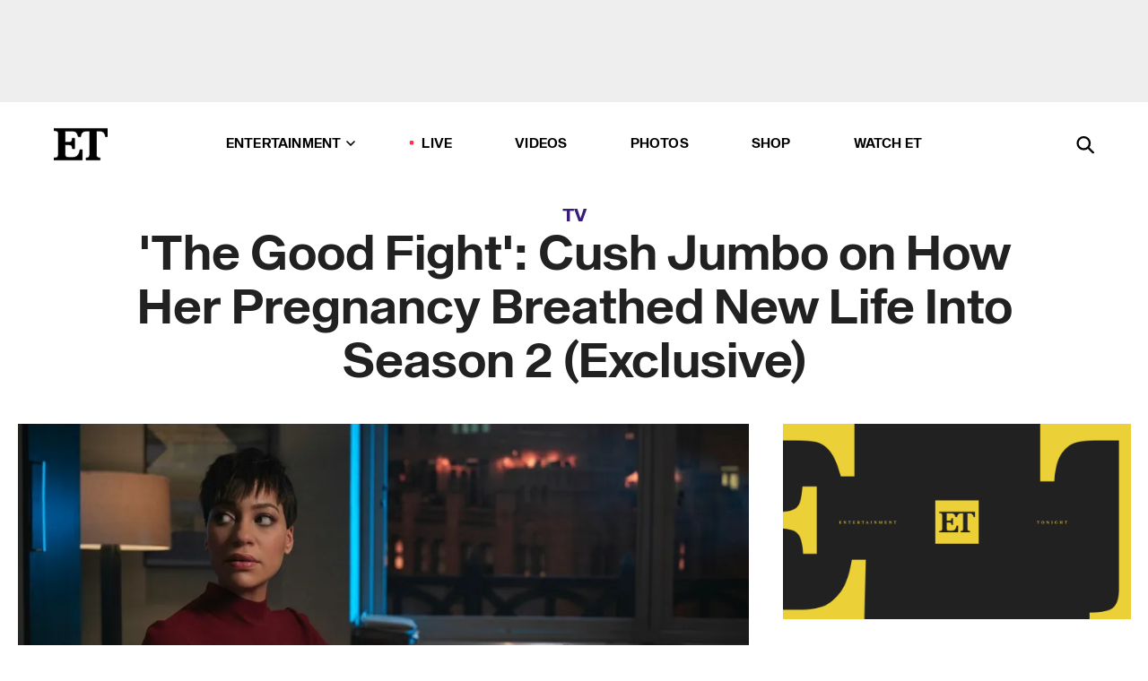

--- FILE ---
content_type: text/html; charset=utf-8
request_url: https://www.etonline.com/the-good-fight-cush-jumbo-on-how-her-pregnancy-breathed-new-life-into-season-2-exclusive-98129
body_size: 17393
content:
<!DOCTYPE html><html lang="en"><head><meta charSet="utf-8" data-next-head=""/><meta name="viewport" content="width=device-width" data-next-head=""/><link rel="dns-prefetch" href="//global.ketchcdn.com" data-next-head=""/><link rel="dns-prefetch" href="//cdn.privacy.paramount.com" data-next-head=""/><script type="text/javascript" data-next-head="">
          !function() {
            window.semaphore = window.semaphore || [];
            window.ketch = function() {
              window.semaphore.push(arguments)
            };
            var e = document.createElement("script");
            e.type = "text/javascript";
            e.src = "https://global.ketchcdn.com/web/v3/config/cbs_media_ventures/etonline/boot.js";
            e.async = 1;
            document.getElementsByTagName("head")[0].appendChild(e);
          }();
          </script><script type="text/javascript" data-next-head="">
          (function(a){
            var w=window,b='cbsoptanon',q='cmd',r='config';
            w[b] = w[b] ? w[b] : {};
            w[b][q] = w[b][q] ? w[b][q] : [];
            w[b][r] = w[b][r] ? w[b][r] : [];
            
            a.forEach(function(z){
              w[b][z] = w[b][z] || function(){
                var c=arguments;
                w[b][q].push(function(){
                  w[b][z].apply(w[b],c);
                })
              }
            });
          })(["onScriptsReady","onAdsReady"]);
          </script><script async="" id="optanon-request" type="text/javascript" src="//cdn.privacy.paramount.com/dist/optanon-v2.0.0.js" data-next-head=""></script><link rel="amphtml" href="https://www.etonline.com/the-good-fight-cush-jumbo-on-how-her-pregnancy-breathed-new-life-into-season-2-exclusive-98129?amp" data-next-head=""/><meta itemProp="image" content="https://www.etonline.com/sites/default/files/styles/1280x720/public/images/2018-03/good_fight_cush_jumbo_season_2.jpg?h=f812a6d1" data-next-head=""/><meta itemProp="name" content="&#x27;The Good Fight&#x27;: Cush Jumbo on How Her Pregnancy Breathed New Life Into Season 2 (Exclusive)" data-next-head=""/><meta name="apple-mobile-web-app-capable" content="yes" data-next-head=""/><meta name="google-site-verification" content="hKpIt34FKZ_qMU81xUdLUw2YzuyZY1pS76p0622Hc7w" data-next-head=""/><meta property="og:image:alt" content="&#x27;The Good Fight&#x27;: Cush Jumbo on How Her Pregnancy Breathed New Life Into Season 2 (Exclusive)" data-next-head=""/><title data-next-head="">&#x27;The Good Fight&#x27;: Cush Jumbo on How Her Pregnancy Breathed New Life Into Season 2 (Exclusive) | Entertainment Tonight</title><meta name="description" content="The pregnant 32-year-old Brit talks to ET about Lucca&#x27;s new direction." data-next-head=""/><meta property="og:description" content="The pregnant 32-year-old Brit talks to ET about Lucca&#x27;s new direction." data-next-head=""/><meta name="twitter:description" content="The pregnant 32-year-old Brit talks to ET about Lucca&#x27;s new direction." data-next-head=""/><meta name="title" content="&#x27;The Good Fight&#x27;: Cush Jumbo on How Her Pregnancy Breathed New Life Into Season 2 (Exclusive) | Entertainment Tonight" data-next-head=""/><meta property="og:title" content="&#x27;The Good Fight&#x27;: Cush Jumbo on How Her Pregnancy Breathed New Life Into Season 2 (Exclusive)" data-next-head=""/><meta property="og:site_name" content="Entertainment Tonight" data-next-head=""/><meta property="og:url" content="https://www.etonline.com/the-good-fight-cush-jumbo-on-how-her-pregnancy-breathed-new-life-into-season-2-exclusive-98129" data-next-head=""/><meta property="og:image" content="https://www.etonline.com/sites/default/files/styles/1280x720/public/images/2018-03/good_fight_cush_jumbo_season_2.jpg?h=f812a6d1" data-next-head=""/><meta property="og:image:width" content="1280" data-next-head=""/><meta property="og:image:height" content="720" data-next-head=""/><meta property="og:type" content="Article" data-next-head=""/><meta name="twitter:title" content="&#x27;The Good Fight&#x27;: Cush Jumbo on How Her Pregnancy Breathed New Life Into Season 2 (Exclusive)" data-next-head=""/><meta name="twitter:site" content="@etnow" data-next-head=""/><meta name="twitter:site:id" content="23603092" data-next-head=""/><meta name="twitter:url" content="https://www.etonline.com/the-good-fight-cush-jumbo-on-how-her-pregnancy-breathed-new-life-into-season-2-exclusive-98129" data-next-head=""/><meta name="twitter:card" content="summary_large_image" data-next-head=""/><meta name="twitter:image" content="https://www.etonline.com/sites/default/files/styles/1280x720/public/images/2018-03/good_fight_cush_jumbo_season_2.jpg?h=f812a6d1" data-next-head=""/><meta name="twitter:image:width" content="1280" data-next-head=""/><meta name="twitter:image:height" content="720" data-next-head=""/><meta property="fb:pages" content="106843036179" data-next-head=""/><meta property="fb:admins" content="3111204" data-next-head=""/><meta property="fb:app_id" content="145337045558621" data-next-head=""/><meta name="article:opinion" content="false" data-next-head=""/><link rel="canonical" href="https://www.etonline.com/the-good-fight-cush-jumbo-on-how-her-pregnancy-breathed-new-life-into-season-2-exclusive-98129" data-next-head=""/><meta name="keywords" content="Entertainment Tonight, TV, News, Cush Jumbo, The Good Fight" data-next-head=""/><meta name="robots" content="index" data-next-head=""/><meta name="robots" content="follow" data-next-head=""/><meta name="robots" content="max-image-preview:large" data-next-head=""/><link rel="alternate" type="application/rss+xml" href="https://www.etonline.com/tv/rss" data-next-head=""/><script type="application/ld+json" data-next-head="">{"@context":"http://schema.org","@type":"NewsArticle","articleSection":"News","author":[{"name":"Philiana Ng","@type":"Person","url":"https://www.etonline.com/etonline-staff/philiana-ng-27"}],"dateModified":"2018-03-11T20:42:25-0700","datePublished":"2018-03-11T20:42:25-0700","description":"The pregnant 32-year-old Brit talks to ET about Lucca's new direction.","headline":"'The Good Fight': Cush Jumbo on How Her Pregnancy Breathed New Life Into Season 2 (Exclusive)","keywords":["Cush Jumbo","The Good Fight","News","TV"],"mainEntityOfPage":{"@type":"WebPage","@id":"https://www.etonline.com/the-good-fight-cush-jumbo-on-how-her-pregnancy-breathed-new-life-into-season-2-exclusive-98129","name":"'The Good Fight': Cush Jumbo on How Her Pregnancy Breathed New Life Into Season 2 (Exclusive)","url":"https://www.etonline.com/the-good-fight-cush-jumbo-on-how-her-pregnancy-breathed-new-life-into-season-2-exclusive-98129"},"name":"Entertainment Tonight","publisher":{"name":"Entertainment Tonight","@type":"Organization","url":"https://www.etonline.com","sameAs":["https://www.facebook.com/EntertainmentTonight","https://www.instagram.com/entertainmenttonight/","https://twitter.com/etnow","https://www.youtube.com/entertainmenttonight","https://en.wikipedia.org/wiki/Entertainment_Tonight"],"logo":{"@type":"ImageObject","url":"https://www.etonline.com/themes/custom/et/logo.png","width":"152","height":"152"}},"url":"https://www.etonline.com/the-good-fight-cush-jumbo-on-how-her-pregnancy-breathed-new-life-into-season-2-exclusive-98129","image":{"@context":"https://schema.org","@type":"ImageObject","url":"https://www.etonline.com/sites/default/files/styles/1280x720/public/images/2018-03/good_fight_cush_jumbo_season_2.jpg?h=f812a6d1","height":720,"width":1280,"thumbnailUrl":"https://www.etonline.com/sites/default/files/styles/1280x720/public/images/2018-03/good_fight_cush_jumbo_season_2.jpg?h=f812a6d1&width=753"},"associatedMedia":{"@context":"https://schema.org","@type":"ImageObject","url":"https://www.etonline.com/sites/default/files/styles/1280x720/public/images/2018-03/good_fight_cush_jumbo_season_2.jpg?h=f812a6d1","height":720,"width":1280,"thumbnailUrl":"https://www.etonline.com/sites/default/files/styles/1280x720/public/images/2018-03/good_fight_cush_jumbo_season_2.jpg?h=f812a6d1&width=753"},"itemListElement":[]}</script><link rel="preload" as="image" imageSrcSet="https://www.etonline.com/sites/default/files/styles/1280x720/public/images/2018-03/good_fight_cush_jumbo_season_2.jpg?h=f812a6d1&amp;width=1024&amp;quality=80 1x" data-next-head=""/><meta charSet="utf-8"/><meta http-equiv="content-language" content="en_US"/><link rel="dns-prefetch" href="//cdn.cookielaw.org"/><link rel="dns-prefetch" href="//cdn.privacy.paramount.com"/><link rel="apple-touch-icon" sizes="57x57" href="/img/favicons/apple-icon-57x57.png"/><link rel="apple-touch-icon" sizes="60x60" href="/img/favicons/apple-icon-60x60.png"/><link rel="apple-touch-icon" sizes="72x72" href="/img/favicons/apple-icon-72x72.png"/><link rel="apple-touch-icon" sizes="76x76" href="/img/favicons/apple-icon-76x76.png"/><link rel="apple-touch-icon" sizes="114x114" href="/img/favicons/apple-icon-114x114.png"/><link rel="apple-touch-icon" sizes="120x120" href="/img/favicons/apple-icon-120x120.png"/><link rel="apple-touch-icon" sizes="144x144" href="/img/favicons/apple-icon-144x144.png"/><link rel="apple-touch-icon" sizes="152x152" href="/img/favicons/apple-icon-152x152.png"/><link rel="apple-touch-icon" sizes="180x180" href="/img/favicons/apple-icon-180x180.png"/><link rel="icon" type="image/png" sizes="192x192" href="/img/favicons/android-icon-192x192.png"/><link rel="icon" type="image/png" sizes="32x32" href="/img/favicons/favicon-32x32.png"/><link rel="icon" type="image/png" sizes="96x96" href="/img/favicons/favicon-96x96.png"/><link rel="icon" type="image/png" sizes="16x16" href="/img/favicons/favicon-16x16.png"/><link rel="shortcut icon" type="image/x-icon" href="/favicon.ico"/><meta name="msapplication-TileImage" content="/img/favicons/ms-icon-144x144.png"/><link rel="preconnect" href="https://www.etonline.com"/><link rel="preload" href="/fonts/sequel_sans/sequelsans-bookbody-webfont.woff2" as="font" type="font/woff2" crossorigin="true"/><link rel="preload" href="/fonts/sequel_sans/sequelsans-semiboldhead-webfont.woff2" as="font" type="font/woff2" crossorigin="true"/><link rel="preload" href="/fonts/sequel_sans/sequelsans-boldhead-webfont.woff2" as="font" type="font/woff2" crossorigin="true"/><link rel="preload" href="/fonts/sequel_sans/sequelsans-lightbody-webfont.woff2" as="font" type="font/woff2" crossorigin="true"/><link rel="preload" href="/fonts/sequel_sans/sequelsans-lighthead-webfont.woff2" as="font" type="font/woff2" crossorigin="true"/><link rel="preload" href="/fonts/sequel_sans/sequelsans-bookhead-webfont.woff2" as="font" type="font/woff2" crossorigin="true"/><link rel="preload" href="/fonts/sequel_sans/sequelsans-semiboldbody-webfont.woff2" as="font" type="font/woff2" crossorigin="true"/><link rel="preload" href="/fonts/sequel_sans/sequelsans-romanbody-webfont.woff2" as="font" type="font/woff2" crossorigin="true"/><link rel="preload" href="/fonts/sequel_sans/sequelsans-boldbody-webfont.woff2" as="font" type="font/woff2" crossorigin="true"/><link rel="preload" href="/fonts/sequel_sans/sequelsans-mediumbody-webfont.woff2" as="font" type="font/woff2" crossorigin="true"/><link rel="preload" href="/fonts/sequel_sans/sequelsans-mediumhead-webfont.woff2" as="font" type="font/woff2" crossorigin="true"/><meta property="fb:app_id" content="145337045558621"/><meta property="fb:admins" content="3111204"/><meta property="fb:pages" content="106843036179"/><meta property="og:site_name" content="Entertainment Tonight"/><meta name="twitter:site" content="@etnow"/><meta name="twitter:site:id" content="23603092"/><meta name="twitter:creator" content="@etnow"/><link rel="manifest" crossorigin="use-credentials" href="/manifest.json"/><meta name="theme-color" content="#fff"/><meta name="msapplication-TileColor" content="#fd005b"/><noscript><style>.submenu-with-subqueue, .submenu { display: block !important; }</style></noscript><script id="utag-isSPA">var utag_data = window.utag_data || {}; window.utag_data.isSPA = true;</script><link rel="preload" href="/_next/static/css/bf2a48180e14e611.css" as="style"/><link rel="stylesheet" href="/_next/static/css/bf2a48180e14e611.css" data-n-g=""/><noscript data-n-css=""></noscript><script defer="" nomodule="" src="/_next/static/chunks/polyfills-42372ed130431b0a.js"></script><script defer="" src="/_next/static/chunks/8540.f946d41e093433bd.js"></script><script defer="" src="/_next/static/chunks/7469.a65441ba8e2ae64e.js"></script><script defer="" src="/_next/static/chunks/672.6413559a4c0374ce.js"></script><script defer="" src="/_next/static/chunks/03890d9e-c7dc52b197fe5cc0.js"></script><script defer="" src="/_next/static/chunks/1219-3eb675ecd2a73cd0.js"></script><script defer="" src="/_next/static/chunks/4226.ae1ade28a68c7c8b.js"></script><script defer="" src="/_next/static/chunks/8827-dfdf2947beb6464a.js"></script><script defer="" src="/_next/static/chunks/7048.fd77181949919180.js"></script><script defer="" src="/_next/static/chunks/8136.5343d2a85aad5859.js"></script><script defer="" src="/_next/static/chunks/9428.35e8e5b42b93cdee.js"></script><script src="/_next/static/chunks/webpack-663b78308d75e97a.js" defer=""></script><script src="/_next/static/chunks/framework-97862ef36bc4065f.js" defer=""></script><script src="/_next/static/chunks/main-f47cad7d2440de01.js" defer=""></script><script src="/_next/static/chunks/pages/_app-81c29bc07b709f21.js" defer=""></script><script src="/_next/static/chunks/8220-8c3b7d4a24781c26.js" defer=""></script><script src="/_next/static/chunks/6960-ed4ab36c865fd8f9.js" defer=""></script><script src="/_next/static/chunks/2774-ee8e425e4d9db610.js" defer=""></script><script src="/_next/static/chunks/4899-60702dea61a0f3e4.js" defer=""></script><script src="/_next/static/chunks/1669-52bf1806a1916c32.js" defer=""></script><script src="/_next/static/chunks/6720-4af53b8a0f1951a1.js" defer=""></script><script src="/_next/static/chunks/6982-8aad6155a7045f30.js" defer=""></script><script src="/_next/static/chunks/9682-4863a7dbb922173d.js" defer=""></script><script src="/_next/static/chunks/8185-107f9c12e2ef66ab.js" defer=""></script><script src="/_next/static/chunks/6612-0c458567c00d72e0.js" defer=""></script><script src="/_next/static/chunks/pages/%5B...alias%5D-88596a302b6f125d.js" defer=""></script><script src="/_next/static/etonline/_buildManifest.js" defer=""></script><script src="/_next/static/etonline/_ssgManifest.js" defer=""></script></head><body class="skybox-auto-collapse"><div id="__next"><div class="page--article"><div class="main-menu__sticky" style="top:0px"><div class="header__wrapper "><div id="sticky-banner"><div data-ad-ref="mobile-omni-skybox-plus-sticky" class="bidbarrel-ad skybox-closeBtn skybox-collapseBtn skybox-videoStop"></div><div class="omni-skybox-plus-stick-placeholder"></div></div><div data-ad-ref="intromercial"></div><header id="header" class="header affix-top"><div class="header__container " style="transform:translateY(0px)"><div class="header__main"><div class="header__column-left"><a href="/" aria-label="ET Online Homepage" class="header__logo"><svg viewBox="0 0 87 51"><path d="M86.989 0l-44.65.002L0 0v3.451c2.23 0 3.879.235 4.946.7 1.066.464 1.745 1.101 2.034 1.917.29.818.432 1.951.432 3.406v32.048c0 2.207-.45 3.761-1.355 4.663-.902.902-2.92 1.354-6.048 1.356V51h45.863V34.224h-3.53c-.598 3.882-1.654 6.735-3.164 8.56-1.512 1.82-3.048 2.951-4.61 3.387-1.612.443-3.278.664-4.95.658h-4.1c-1.832 0-3.242-.137-4.234-.415-.992-.276-1.706-.723-2.143-1.343-.467-.688-.746-1.484-.81-2.313-.1-.928-.15-2.394-.15-4.4V26.37h5.267c1.792 0 3.105.152 3.97.449.86.3 1.55.951 1.897 1.791.403.895.657 2.275.756 4.158h3.463V15.8H29.92c-.126 1.881-.364 3.263-.716 4.138-.311.845-.988 1.506-1.843 1.791-.875.317-2.206.472-3.989.47h-5.19V4.177h9.56c2.539 0 4.437.145 5.696.436 1.26.29 2.402 1.066 3.425 2.33 1.016 1.266 1.913 3.366 2.69 6.3l3.997.035c.15-3.159.758-4.29 1.824-5.807 1.067-1.519 2.303-2.449 3.707-2.785 1.404-.335 3.174-.509 5.306-.509H58.1v37.346c0 2.207-.452 3.761-1.358 4.663-.894.897-1.469 1.356-4.606 1.356V51h22.683v-3.453c-2.133 0-2.296-.225-3.404-.672-1.103-.448-1.8-1.085-2.103-1.9-.302-.814-.45-1.96-.45-3.438V4.176h4.765c1.437-.024 2.868.156 4.258.529 1.23.351 2.378 1.28 3.441 2.781 1.066 1.503 1.765 2.63 2.093 5.79H87" mask="url(#prefix__b)"></path></svg></a></div><nav class="header__column-center "><ul class="main-menu"><li class="main-menu__item main-menu__item--entertainment main-menu__item--submenu-closed"><a href="/news" class="main-menu__link dropdown-toggle" data-toggle="dropdown" aria-expanded="false">Entertainment<svg width="10" height="6" viewBox="0 0 10 6" aria-hidden="true"><path fill="none" fill-rule="evenodd" stroke-linecap="round" stroke-width="1.5" d="M9 1L5 5 1 1"></path></svg></a><div style="height:60rem" class="submenu-with-subqueue main-menu__submenu-with-subqueue"><div class="submenu-with-subqueue__scrollable main-menu__submenu-with-subqueue__scrollable"><ul class="main-menu__submenu submenu"><li class="main-menu__item main-menu__item--latestvideos submenu__item main-menu__submenu__item"><a href="/video" class="main-menu__link main-menu__submenu__link submenu__link">Latest Videos</a></li><li class="main-menu__item main-menu__item--articles submenu__item main-menu__submenu__item"><a href="/news" class="main-menu__link main-menu__submenu__link submenu__link">Articles</a></li><li class="main-menu__item main-menu__item--tv submenu__item main-menu__submenu__item"><a href="/latest/tv" class="main-menu__link main-menu__submenu__link submenu__link">TV</a></li><li class="main-menu__item main-menu__item--etvaultunlocked submenu__item main-menu__submenu__item"><a href="/latest/news/et-vault-unlocked" class="main-menu__link main-menu__submenu__link submenu__link">ET Vault Unlocked</a></li><li class="main-menu__item main-menu__item--music submenu__item main-menu__submenu__item"><a href="/latest/music" class="main-menu__link main-menu__submenu__link submenu__link">Music</a></li><li class="main-menu__item main-menu__item--awards submenu__item main-menu__submenu__item"><a href="/latest/awards" class="main-menu__link main-menu__submenu__link submenu__link">Awards</a></li><li class="main-menu__item main-menu__item--movies submenu__item main-menu__submenu__item"><a href="/latest/movies" class="main-menu__link main-menu__submenu__link submenu__link">Movies</a></li><li class="main-menu__item main-menu__item--newsletter submenu__item main-menu__submenu__item"><a href="https://www.etonline.com/newsletters" class="main-menu__link main-menu__submenu__link submenu__link">Newsletter</a></li><button class="main-menu__mobile-close-button submenu-with-subqueue__mobile-close-button"><span class="sr-only">Close Menu</span><div></div></button></ul></div></div></li><li class="main-menu__item main-menu__item--live "><span class="live-flag__circle live-flag__circle--pulse"></span><a href="/live" class="main-menu__link">LIVE</a></li><li class="main-menu__item main-menu__item--videos "><a href="/video" class="main-menu__link" target="_self">Videos</a></li><li class="main-menu__item main-menu__item--photos"><a href="/gallery" class="main-menu__link">Photos</a></li><li class="main-menu__item main-menu__item--shop "><a href="/shop" class="main-menu__link">Shop</a></li><li class="main-menu__item main-menu__item--watchet "><a href="/showfinder" class="main-menu__link" target="_blank">Watch ET</a></li></ul></nav><div class="header__column-right"><div class="header__search" aria-labelledby="open-dialog-label"><div class="header__page-mask hide"></div><form class="header__search-form hide" action="/search" method="get" accept-charset="UTF-8" role="dialog" aria-modal="true" aria-labelledby="dialog-label"><button type="submit" class="header__search-form__search-icon"><span id="dialog-label" class="sr-only">Search</span><div></div></button><input id="header-search-input" class="header__search-form__input" title="Enter the terms you wish to search for." placeholder="Search" type="search" name="keywords" size="15" maxLength="128" tabindex="-1" value=""/><button id="header-search-close" type="button" class="header__search-form__button header__search-form__button--close"><span class="sr-only">Close Form</span><div></div></button></form><button type="button" class="header__search-form__button header__search-form__button--open"><span id="open-dialog-label" class="sr-only">Open Search Form</span><div></div></button></div></div></div></div></header></div></div><div class="wrap-site"><main><div class="content article tv"><div class="top-container"><div class="content__category"><a href="/latest/tv">TV</a></div><h1 class="content__title">&#x27;The Good Fight&#x27;: Cush Jumbo on How Her Pregnancy Breathed New Life Into Season 2 (Exclusive)</h1></div><div class="site-bg article-columns"><div class="article-column article-column--left"><div class="content__header-img centered"><div class="content__header-img-wrapper"><div class="content__header-img-wrap"><picture><source media="(max-width: 375px)" srcSet="https://www.etonline.com/sites/default/files/styles/1280x720/public/images/2018-03/good_fight_cush_jumbo_season_2.jpg?h=f812a6d1"/><div class="img-full "><span style="box-sizing:border-box;display:inline-block;overflow:hidden;width:initial;height:initial;background:none;opacity:1;border:0;margin:0;padding:0;position:relative;max-width:100%"><span style="box-sizing:border-box;display:block;width:initial;height:initial;background:none;opacity:1;border:0;margin:0;padding:0;max-width:100%"><img style="display:block;max-width:100%;width:initial;height:initial;background:none;opacity:1;border:0;margin:0;padding:0" alt="" aria-hidden="true" src="data:image/svg+xml,%3csvg%20xmlns=%27http://www.w3.org/2000/svg%27%20version=%271.1%27%20width=%271280%27%20height=%27720%27/%3e"/></span><img alt="" srcSet="https://www.etonline.com/sites/default/files/styles/1280x720/public/images/2018-03/good_fight_cush_jumbo_season_2.jpg?h=f812a6d1&amp;width=1024&amp;quality=80 1x" src="https://www.etonline.com/sites/default/files/styles/1280x720/public/images/2018-03/good_fight_cush_jumbo_season_2.jpg?h=f812a6d1&amp;width=1024&amp;quality=80" decoding="async" data-nimg="intrinsic" style="position:absolute;top:0;left:0;bottom:0;right:0;box-sizing:border-box;padding:0;border:none;margin:auto;display:block;width:0;height:0;min-width:100%;max-width:100%;min-height:100%;max-height:100%;background-size:cover;background-position:0% 0%;filter:blur(20px);background-image:url(&quot;https://www.etonline.com/sites/default/files/styles/1280x720/public/images/2018-03/good_fight_cush_jumbo_season_2.jpg?h=f812a6d1&amp;blur=50&amp;width=2&quot;)"/><noscript><img alt="" loading="eager" decoding="async" data-nimg="intrinsic" style="position:absolute;top:0;left:0;bottom:0;right:0;box-sizing:border-box;padding:0;border:none;margin:auto;display:block;width:0;height:0;min-width:100%;max-width:100%;min-height:100%;max-height:100%" srcSet="https://www.etonline.com/sites/default/files/styles/1280x720/public/images/2018-03/good_fight_cush_jumbo_season_2.jpg?h=f812a6d1&amp;width=1024&amp;quality=80 1x" src="https://www.etonline.com/sites/default/files/styles/1280x720/public/images/2018-03/good_fight_cush_jumbo_season_2.jpg?h=f812a6d1&amp;width=1024&amp;quality=80"/></noscript></span></div></picture></div><div class="content__header-img-caption-wrap"><span class="content__header-image-credit">CBS All Access</span></div></div></div><div class="content__body"><div class="content__byline"><div class="content__byline-author">By<!-- --> <a href="/etonline-staff/philiana-ng-27" aria-label="Biography of Philiana Ng">Philiana Ng</a></div><div class="content__byline-date"><div>Published: <!-- -->8:42 PM PDT, March 11, 2018</div></div><div class="content__share expanded"><div class="share_social-btn-parent"><div class="share__btn-group"><span class="social-tooltip is-hidden undefined"></span><div><div style="border:0;clip:rect(0 0 0 0);height:1px;margin:-1px;overflow:hidden;white-space:nowrap;padding:0;width:1px;position:absolute" role="log" aria-live="assertive"></div><div style="border:0;clip:rect(0 0 0 0);height:1px;margin:-1px;overflow:hidden;white-space:nowrap;padding:0;width:1px;position:absolute" role="log" aria-live="assertive"></div><div style="border:0;clip:rect(0 0 0 0);height:1px;margin:-1px;overflow:hidden;white-space:nowrap;padding:0;width:1px;position:absolute" role="log" aria-live="polite"></div><div style="border:0;clip:rect(0 0 0 0);height:1px;margin:-1px;overflow:hidden;white-space:nowrap;padding:0;width:1px;position:absolute" role="log" aria-live="polite"></div></div><button type="button" class="share__social-btn share__social-btn--facebook" aria-label="Share &#x27;The Good Fight&#x27;: Cush Jumbo on How Her Pregnancy Breathed New Life Into Season 2 (Exclusive) to Facebook"><div></div></button><button type="button" class="share__social-btn share__social-btn--twitter" aria-label="Share &#x27;The Good Fight&#x27;: Cush Jumbo on How Her Pregnancy Breathed New Life Into Season 2 (Exclusive) to Twitter"><div></div></button><button type="button" class="share__social-btn share__social-btn--reddit" aria-label="Share &#x27;The Good Fight&#x27;: Cush Jumbo on How Her Pregnancy Breathed New Life Into Season 2 (Exclusive) to Reddit"><div></div></button><button type="button" class="share__social-btn share__social-btn--flipboard" aria-label="Share &#x27;The Good Fight&#x27;: Cush Jumbo on How Her Pregnancy Breathed New Life Into Season 2 (Exclusive) to Flipboard"><div></div></button><button type="button" class="share__social-btn share__social-btn--link" aria-label="Copy link to Clipboard"><div></div></button><button type="button" class="share__social-btn share__social-btn--share" aria-label="Native Share"><div></div></button></div></div></div></div><h2 class="content__subheading">The pregnant 32-year-old Brit talks to ET about Lucca&#x27;s new direction.</h2><div class="content__body-main"><div class="ctd-body"><div data-ad-ref="mobile-incontent-social" class="mobile-incontent-social bidbarrel-ad" aria-hidden="true"></div><p><span>The undercurrent for&nbsp;</span><em><span>The Good Fight</span></em><span>'s new season</span><i><span>&nbsp;</span></i><span>has the Chicago legal world on high alert&nbsp;when disgruntled clients target their high-powered attorneys, some of whom die in broad daylight. It's the rare&nbsp;high-stakes, life-and-death danger presented to Diane Lockhart and company that elevate the sophomore season to new heights.</span></p><p><span>&ldquo;Season one was all about establishing this new part of </span><em><span>The Good Wife</span></em><span> universe, but this season has been so much fun to shoot and do because it has elements of dark and light," </span><strong><span>Cush Jumbo</span></strong><span>, who plays brilliant attorney Lucca Quinn, tells ET. "It&rsquo;s also the funniest season we&rsquo;ve ever done."</span></p><div data-ad-ref="mobile-flex-plus-middle" class="bidbarrel-ad"></div><p><span>It will&nbsp;also be the first time a cast member's real-life pregnancy will be written into the series</span><em><span>.</span></em><span> In January,</span><em><span>&nbsp;</span></em><span>Jumbo revealed she is&nbsp;</span><a href="http://www.etonline.com/good-fights-cush-jumbo-reveals-shes-pregnant-first-child-and-so-her-character-exclusive-94157">expecting her first child</a><span> with husband</span><strong><span>&nbsp;Sean Griffin</span></strong><span>&nbsp;in April, and in turn, Lucca's journey will reflect that significant life change.&nbsp;In a chat with ET, Jumbo shared&nbsp;how Lucca's priorities may have shifted due to her baby's impending birth, what this means for her relationship with ex Colin Morrello (</span><strong><span>Justin Bartha</span></strong><span>) and why powerful career women shouldn't have to choose between career or family.</span></p><p><strong><span>ET: What were the conversations like with </span><em><span>The Good Fight</span></em><span> creators Robert and Michelle King over whether they would write your pregnancy into Lucca&rsquo;s storyline this season?</span></strong></p><p><strong><span>Cush Jumbo:</span></strong><span> They bought me some fertility sticks and I peed on them over the summer, and they let me know when my husband and I could [get pregnant]. [</span><em><span>Laughs</span></em><span>.]&nbsp;I&rsquo;m totally joking, obviously! It&rsquo;s one of those things that was a happy accident. I was in England doing a play and I got pregnant -- it wasn&rsquo;t something that me and my husband had particularly planned -- and like Lucca does, I had to tell my employers that I was having a baby. The Kings, being the wonderful and creative beings that they are, thought this was a great opportunity to explore a narrative that they hadn&rsquo;t done before, in terms of a woman who isn&rsquo;t with the father of the baby, is on a partner track on a law firm and is doing really well in her career and now is terrified about how that might impact her career in the way that she is seen -- especially since she has built up herself as a strong, non-vulnerable success story.</span></p><div data-ad-ref="mpu-flex-inc" data-incremental="1" class="bidbarrel-ad"></div><div data-ad-ref="mobile-flex-plus-inc" data-incremental="1" class="bidbarrel-ad"></div><p><strong><span>Even from </span><em><span>The Good Wife</span></em><span> days, Lucca has established herself as a woman who is always career first, family second. How does her pregnancy shift that focus for her, or does it?</span></strong></p><p><span>It adds an extra facet to her character that even I hadn&rsquo;t accounted for. It's one thing to say Lucca has always been&nbsp;strong and serious, but she's never done it before. She starts off&nbsp;approaching her pregnancy almost like how she approaches everything, almost as if it's a business transaction. She's expecting that she'll be back to work four and a half hours after she gives birth. As you do when you're pregnant, your body begins to take over. It's an interesting discussion: Does society accept a woman who is pregnant and working, and consider her to still be a sexual being? Is she taking any necessary help from the people around her because she is carrying a baby and this whole idea of "I am absolutely fine and I can do absolutely everything. I can balance everything.&nbsp;I can have everything all the time," is just not true. It sometimes takes more strength in asking for help and making yourself more vulnerable than there is in shutting everybody out. That's what she's going through now.</span></p><p><strong><span>How important is it to Lucca to have the father of her baby in the picture?</span></strong></p><p><span>She has to go through a black book and a calendar and work it out when she was ovulating. [</span><em><span>Laughs</span></em><span>.] She knows [who the father is]. It's kind of a Rachel situation from </span><em><span>Friends</span></em><span>. It's more like everyone else who is trying to work it out. She knows exactly who it is, but with her and Colin not together, there are questions about whether it is Colin or not, whether she should tell him or not. It's a one-night thing&nbsp;that happened between the two seasons.</span></p><div data-ad-ref="mpu-flex-inc" data-incremental="2" class="bidbarrel-ad"></div><div data-ad-ref="mobile-flex-plus-inc" data-incremental="2" class="bidbarrel-ad"></div><p><strong><span>What is Lucca and Colin's status&nbsp;this season?</span></strong></p><p><span>Their relationship continues to be in flux. There are some girls who are really into having the&nbsp;happy ending, even if that means settling for not quite the right guy.&nbsp;And although Lucca knows that Colin is a great person to father a child [with], because he's reliable in some ways, I don't think she's ever been fully satisfied by what she gets from him in a relationship, and maybe that's because she's not quite satisfied with herself yet. She's not quite discovered who she is. It's more that he's chasing the happy ending a little more than she is, especially now that it might help his political career that he's trying to launch, and she's suspicious of that. She has no problem being a co-parenting single mother.</span></p><p><strong><span>The new season also ups the stakes with lawyers being targeted by clients and dying, which wreaks havoc in the Chicago legal world and introduces the idea that inside the walls of a law firm actually may not&nbsp;be</span><em><span>&nbsp;</span></em><span>safe. How has that tonal shift been to play?</span></strong></p><p><span>It's so exciting. It's the overriding feeling, which is very unnerving for them at the law firm, which prides itself on being the law firm that fights for the underdog and does the right thing and works against police brutality. Actually, some of the decisions that we're making are about money and about us and not about the&nbsp;law, and that's what's happening&nbsp;in the politics around them too. If you're going to lie, why don't I lie a little bit? If you're going to bend the rules to win, why don't I bend the rules to win? It shines a light on what the right thing to do is, and maybe that's why some of these clients are losing their minds. It forces the law firm to look at itself. That's quite an exciting place to be, because in the </span><em><span>Good Fight </span></em><span>and </span><em><span>Good Wife </span></em><span>universe, nothing is ever black and white, there's always a gray area in who is in the right and who is in the wrong.</span></p><div data-ad-ref="mpu-flex-inc" data-incremental="3" class="bidbarrel-ad"></div><div data-ad-ref="mobile-flex-plus-inc" data-incremental="3" class="bidbarrel-ad"></div><p><strong><span>Audra McDonald is in the mix this season as Liz Reddick-Lawrence, the newest partner at the firm. What is Lucca's take on Liz?</span></strong></p><p><span>First of all, forget Lucca.&nbsp;Cush Jumbo can't even deal with the fact that multi-Tony Award-winning actress Audra McDonald walks on the same floor as she does on a daily basis! It's ridiculous! What's helpful as actors is when you bring another kind of energy and how that kicks the scales for the other characters. Diane and Liz have some great stuff together just simply because Liz's energy is totally different and brings out this other side of Diane. From Lucca's perspective, Liz comes from the enemy side of the line and that makes her sort of a double agent. Lucca's always got her eye on someone who's sneaky, and Liz is quite sneaky.&nbsp;</span></p><p><strong><span>What challenges face Lucca as she progresses on the partner track?</span></strong></p><p><span>Lucca's the only one who's in this in-between stage of trying to be taken seriously but also looking at the law in a different kind of way. Like any woman at any age at work, it is trying to be tough and likable, and balancing that with her pregnancy, trying to hold onto that narrative of "I can do this. Don't write me off. Don't downgrade me. Don't assume I can't handle this because I'm having a baby by myself." Those are the challenges that she comes up against. A lot of them are in her own mind; these are conversations she's having with herself.</span></p><div data-ad-ref="mpu-flex-inc" data-incremental="4" class="bidbarrel-ad"></div><div data-ad-ref="mobile-flex-plus-inc" data-incremental="4" class="bidbarrel-ad"></div><p><span>New episodes of </span><a href="https://www.cbs.com/shows/the-good-fight/"><em>The Good Fight</em></a><span>&nbsp;are&nbsp;available to stream Sundays on </span><a href="https://www.cbs.com/all-access/">CBS All Access</a><span>.</span></p><p><strong><span>RELATED CONTENT:</span></strong></p><div class="shortcode shortcode-speedbump tile" data-speedbump="1"><a href="https://www.etonline.com/the-good-fight-christine-baranski-makes-audra-mcdonald-an-offer-in-season-2-premiere-exclusive" target="_blank" rel="noopener noreferrer" class="tile__link"><div class="tile--speedbump"><span style="box-sizing:border-box;display:inline-block;overflow:hidden;width:initial;height:initial;background:none;opacity:1;border:0;margin:0;padding:0;position:relative;max-width:100%"><span style="box-sizing:border-box;display:block;width:initial;height:initial;background:none;opacity:1;border:0;margin:0;padding:0;max-width:100%"><img style="display:block;max-width:100%;width:initial;height:initial;background:none;opacity:1;border:0;margin:0;padding:0" alt="" aria-hidden="true" src="data:image/svg+xml,%3csvg%20xmlns=%27http://www.w3.org/2000/svg%27%20version=%271.1%27%20width=%27120%27%20height=%27120%27/%3e"/></span><img alt="&#x27;The Good Fight&#x27;: Christine Baranski Makes Audra McDonald an Offer in Season 2 Premiere (Exclusive)" src="[data-uri]" decoding="async" data-nimg="intrinsic" style="position:absolute;top:0;left:0;bottom:0;right:0;box-sizing:border-box;padding:0;border:none;margin:auto;display:block;width:0;height:0;min-width:100%;max-width:100%;min-height:100%;max-height:100%;background-size:cover;background-position:0% 0%;filter:blur(20px);background-image:url(&quot;https://www.etonline.com/sites/default/files/styles/120x120/public/brightcove/videos/images/posters/1280_goodfight_030218.jpg?h=c673cd1c&amp;blur=50&amp;width=2&quot;)"/><noscript><img alt="&#x27;The Good Fight&#x27;: Christine Baranski Makes Audra McDonald an Offer in Season 2 Premiere (Exclusive)" loading="lazy" decoding="async" data-nimg="intrinsic" style="position:absolute;top:0;left:0;bottom:0;right:0;box-sizing:border-box;padding:0;border:none;margin:auto;display:block;width:0;height:0;min-width:100%;max-width:100%;min-height:100%;max-height:100%" srcSet="https://www.etonline.com/sites/default/files/styles/120x120/public/brightcove/videos/images/posters/1280_goodfight_030218.jpg?h=c673cd1c&amp;width=128&amp;quality=75 1x, https://www.etonline.com/sites/default/files/styles/120x120/public/brightcove/videos/images/posters/1280_goodfight_030218.jpg?h=c673cd1c&amp;width=256&amp;quality=75 2x" src="https://www.etonline.com/sites/default/files/styles/120x120/public/brightcove/videos/images/posters/1280_goodfight_030218.jpg?h=c673cd1c&amp;width=256&amp;quality=75"/></noscript></span></div><div class="tile__body"><div class="tile__heading tv"><p>TV</p></div><h3 class="tile__title"><span>&#x27;The Good Fight&#x27;: Christine Baranski Makes Audra McDonald an Offer in Season 2 Premiere (Exclusive)</span></h3></div></a></div><div class="shortcode shortcode-speedbump tile" data-speedbump="2"><a href="https://www.etonline.com/the-good-fight-ominous-new-season-2-trailer-warns-death-is-everywhere-96737" target="_blank" rel="noopener noreferrer" class="tile__link"><div class="tile--speedbump"><span style="box-sizing:border-box;display:inline-block;overflow:hidden;width:initial;height:initial;background:none;opacity:1;border:0;margin:0;padding:0;position:relative;max-width:100%"><span style="box-sizing:border-box;display:block;width:initial;height:initial;background:none;opacity:1;border:0;margin:0;padding:0;max-width:100%"><img style="display:block;max-width:100%;width:initial;height:initial;background:none;opacity:1;border:0;margin:0;padding:0" alt="" aria-hidden="true" src="data:image/svg+xml,%3csvg%20xmlns=%27http://www.w3.org/2000/svg%27%20version=%271.1%27%20width=%27120%27%20height=%27120%27/%3e"/></span><img alt="&#x27;The Good Fight&#x27;: Ominous New Season 2 Trailer Warns &#x27;Death Is Everywhere&#x27;" src="[data-uri]" decoding="async" data-nimg="intrinsic" style="position:absolute;top:0;left:0;bottom:0;right:0;box-sizing:border-box;padding:0;border:none;margin:auto;display:block;width:0;height:0;min-width:100%;max-width:100%;min-height:100%;max-height:100%;background-size:cover;background-position:0% 0%;filter:blur(20px);background-image:url(&quot;https://www.etonline.com/sites/default/files/styles/120x120/public/images/2018-02/good_fight_s2.jpg?h=c673cd1c&amp;blur=50&amp;width=2&quot;)"/><noscript><img alt="&#x27;The Good Fight&#x27;: Ominous New Season 2 Trailer Warns &#x27;Death Is Everywhere&#x27;" loading="lazy" decoding="async" data-nimg="intrinsic" style="position:absolute;top:0;left:0;bottom:0;right:0;box-sizing:border-box;padding:0;border:none;margin:auto;display:block;width:0;height:0;min-width:100%;max-width:100%;min-height:100%;max-height:100%" srcSet="https://www.etonline.com/sites/default/files/styles/120x120/public/images/2018-02/good_fight_s2.jpg?h=c673cd1c&amp;width=128&amp;quality=75 1x, https://www.etonline.com/sites/default/files/styles/120x120/public/images/2018-02/good_fight_s2.jpg?h=c673cd1c&amp;width=256&amp;quality=75 2x" src="https://www.etonline.com/sites/default/files/styles/120x120/public/images/2018-02/good_fight_s2.jpg?h=c673cd1c&amp;width=256&amp;quality=75"/></noscript></span></div><div class="tile__body"><div class="tile__heading tv"><p>TV</p></div><h3 class="tile__title"><span>&#x27;The Good Fight&#x27;: Ominous New Season 2 Trailer Warns &#x27;Death Is Everywhere&#x27;</span></h3></div></a></div><div class="shortcode shortcode-speedbump tile" data-speedbump="3"><a href="https://www.etonline.com/good-fights-cush-jumbo-reveals-shes-pregnant-first-child-and-so-her-character-exclusive-94157" target="_blank" rel="noopener noreferrer" class="tile__link"><div class="tile--speedbump"><span style="box-sizing:border-box;display:inline-block;overflow:hidden;width:initial;height:initial;background:none;opacity:1;border:0;margin:0;padding:0;position:relative;max-width:100%"><span style="box-sizing:border-box;display:block;width:initial;height:initial;background:none;opacity:1;border:0;margin:0;padding:0;max-width:100%"><img style="display:block;max-width:100%;width:initial;height:initial;background:none;opacity:1;border:0;margin:0;padding:0" alt="" aria-hidden="true" src="data:image/svg+xml,%3csvg%20xmlns=%27http://www.w3.org/2000/svg%27%20version=%271.1%27%20width=%27120%27%20height=%27120%27/%3e"/></span><img alt="&#x27;The Good Fight&#x27;s Cush Jumbo Reveals She&#x27;s Pregnant With First Child -- And So Is Her Character! (Exclusive)" src="[data-uri]" decoding="async" data-nimg="intrinsic" style="position:absolute;top:0;left:0;bottom:0;right:0;box-sizing:border-box;padding:0;border:none;margin:auto;display:block;width:0;height:0;min-width:100%;max-width:100%;min-height:100%;max-height:100%;background-size:cover;background-position:0% 0%;filter:blur(20px);background-image:url(&quot;https://www.etonline.com/sites/default/files/styles/120x120/public/images/2018-01/gettyimages-903986844low.jpg?h=90f1b889&amp;blur=50&amp;width=2&quot;)"/><noscript><img alt="&#x27;The Good Fight&#x27;s Cush Jumbo Reveals She&#x27;s Pregnant With First Child -- And So Is Her Character! (Exclusive)" loading="lazy" decoding="async" data-nimg="intrinsic" style="position:absolute;top:0;left:0;bottom:0;right:0;box-sizing:border-box;padding:0;border:none;margin:auto;display:block;width:0;height:0;min-width:100%;max-width:100%;min-height:100%;max-height:100%" srcSet="https://www.etonline.com/sites/default/files/styles/120x120/public/images/2018-01/gettyimages-903986844low.jpg?h=90f1b889&amp;width=128&amp;quality=75 1x, https://www.etonline.com/sites/default/files/styles/120x120/public/images/2018-01/gettyimages-903986844low.jpg?h=90f1b889&amp;width=256&amp;quality=75 2x" src="https://www.etonline.com/sites/default/files/styles/120x120/public/images/2018-01/gettyimages-903986844low.jpg?h=90f1b889&amp;width=256&amp;quality=75"/></noscript></span></div><div class="tile__body"><div class="tile__heading awards"><p>Awards</p></div><h3 class="tile__title"><span>&#x27;The Good Fight&#x27;s Cush Jumbo Reveals She&#x27;s Pregnant With First Child -- And So Is Her Character! (Exclusive)</span></h3></div></a></div><div data-ad-ref="mpu-flex-inc" data-incremental="5" class="bidbarrel-ad"></div><div data-ad-ref="mobile-flex-plus-inc" data-incremental="5" class="bidbarrel-ad"></div><div class="shortcode shortcode-video related"><div class="related-links"><p class="label">Video</p><a class="title" href="/media/videos/the-good-fight-christine-baranski-woos-audra-mcdonald-in-season-2-premiere-exclusive">&#x27;The Good Fight&#x27;: Christine Baranski Woos Audra McDonald in Season 2 Premiere (Exclusive)</a></div></div></div></div><div class="content__tags"><h3>Tags:</h3><ul><li class=""><a href="https://www.etonline.com/latest/people/cush-jumbo " aria-label="Visit Cush Jumbo">Cush Jumbo</a></li><li class=""><a href="https://www.etonline.com/tv/the-good-fight " aria-label="Visit The Good Fight">The Good Fight</a></li></ul></div><div class="content__spacer"></div></div></div><div id="right-rail" class="side-rail right-rail"><div style="top:49px;position:sticky"><div class="right-rail__content "><div class="siderail-player"><div class="siderail-player__inner " style="top:0px"></div></div><div data-ad-ref="mpu-plus-top" class="bidbarrel-ad"><div class="skeleton__ad"></div></div></div></div></div></div><div id="taboola-below-article-thumbnails"></div></div></main><footer class="footer"><div class="footer__primary"><div class="footer__primary-content"><div class="footer__menu"><div></div></div><div class="footer__menu"><h2>Browse</h2><nav role="navigation" aria-label="Browse"><ul class="menu"><li class="menu__item"><a href="/news" class="menu__link toolbar-icon toolbar-icon-menu-link-content:e016a034-2376-4845-9dbe-489e7c619815">News</a></li><li class="menu__item"><a href="/video" class="menu__link toolbar-icon toolbar-icon-menu-link-content:3c60f1bc-e4a6-41c2-8a90-a2dfb54daf39">Video</a></li><li class="menu__item"><a href="/gallery" class="menu__link toolbar-icon toolbar-icon-menu-link-content:b39559f7-55ab-4d9f-b05d-fb4e2fd6931b">Photos</a></li><li class="menu__item"><a href="/movies" class="menu__link toolbar-icon toolbar-icon-menu-link-content:cf6f7581-90a1-437f-8138-f6901226355d">Movies</a></li><li class="menu__item"><a href="/tv" class="menu__link toolbar-icon toolbar-icon-menu-link-content:a1ea9019-c6e3-4d5d-90f4-37cd479c926d">TV</a></li><li class="menu__item"><a href="/awards" class="menu__link toolbar-icon toolbar-icon-menu-link-content:a3fa9e95-2f16-4867-8712-6edcff8b127d">Awards</a></li><li class="menu__item"><a href="/music" class="menu__link toolbar-icon toolbar-icon-menu-link-content:7cf99fdf-86dc-4e77-b1ed-67faea7bca65">Music</a></li><li class="menu__item"><a href="/shop" class="menu__link  toolbar-icon toolbar-icon-menu-link-content:50c55667-7599-43f3-96c5-522156418cd6">Shop</a></li><li class="menu__item"><a href="/newsletters" class="menu__link toolbar-icon toolbar-icon-menu-link-content:e471b310-4827-47d4-9c70-76fdea54fee2">Newsletters</a></li></ul></nav></div><div class="footer__menu"><h2>Connect</h2><nav role="navigation" aria-label="Connect"><ul class="menu"><li class="menu__item"><a href="https://www.facebook.com/EntertainmentTonight" class="menu__link  toolbar-icon toolbar-icon-menu-link-content:64ee64dc-128a-4732-a1e4-72da59a10b6e" rel="noopener noreferrer" target="_blank">Facebook</a></li><li class="menu__item"><a href="https://instagram.com/entertainmenttonight" class="menu__link  toolbar-icon toolbar-icon-menu-link-content:58f35b3d-9669-4ff5-9e1f-352db81f98e7" rel="noopener noreferrer" target="_blank">Instagram</a></li><li class="menu__item"><a href="https://twitter.com/#!/etnow" class="menu__link toolbar-icon toolbar-icon-menu-link-content:6322e7c7-a585-40bf-bb2f-126574eb60f5" rel="noopener noreferrer" target="_blank">Twitter</a></li><li class="menu__item"><a href="https://www.youtube.com/entertainmenttonight" class="menu__link  toolbar-icon toolbar-icon-menu-link-content:3f0cda4b-6205-4d69-98dc-ab1abbde873d" rel="noopener noreferrer" target="_blank">YouTube</a></li><li class="menu__item"><a href="https://www.etonline.com/showfinder" class="menu__link  toolbar-icon toolbar-icon-menu-link-content:84eead3d-f4bc-43df-ba58-e1ebfeb5d902" rel="noopener noreferrer" target="_blank">ET on TV</a></li><li class="menu__item"><a href="/about" class="menu__link  toolbar-icon toolbar-icon-menu-link-content:955913cb-57cf-41d9-8ffa-5cfb0490cd92">About</a></li><li class="menu__item"><a href="https://www.etonline.com/etonline-staff" class="menu__link  toolbar-icon toolbar-icon-menu-link-content:66ef40ea-3199-4a91-bd2c-835923993ebb" rel="noopener noreferrer" target="_blank">ETonline Staff</a></li><li class="menu__item"><a href="https://www.etonline.com/rss" class="menu__link  toolbar-icon toolbar-icon-menu-link-content:8ccfad79-4e0e-4296-b126-489d26db2c63" rel="noopener noreferrer" target="_blank">RSS</a></li></ul></nav></div><div class="footer__menu"><h2>Legal</h2><nav role="navigation" aria-label="Legal"><ul class="menu"><li class="menu__item"><a href="https://www.viacomcbs.legal/us/en/cbsi/terms-of-use" class="menu__link  toolbar-icon toolbar-icon-menu-link-content:b486b301-db79-41d4-9e62-8afb8d680a17" rel="noopener noreferrer" target="_blank">Terms of Use</a></li><li class="menu__item"><a href="https://privacy.paramount.com/policy" class="menu__link  toolbar-icon toolbar-icon-menu-link-content:bb49d02e-de51-4114-8729-70800845bdb1" rel="noopener noreferrer" target="_blank">Privacy Policy</a></li><li class="menu__item"><a href="https://www.cbs.com/closed-captioning/" class="menu__link  toolbar-icon toolbar-icon-menu-link-content:9d59e7c8-0d9b-4122-b69e-27e5aa77b7aa" rel="noopener noreferrer" target="_blank">Closed Captioning</a></li><li class="menu__item"><a href="https://privacy.paramount.com/en/policy#additional-information-us-states" class="menu__link  toolbar-icon toolbar-icon-menu-link-content:632c675e-fd42-491b-a80b-a2d11feb913e" rel="noopener noreferrer" target="_blank">California Notice</a></li><li class="menu__item"><a href="javascript:cbsoptanon.ot.showPreferenceCenter()" class="menu__link ot-sdk-show-settings remove-href toolbar-icon toolbar-icon-menu-link-content:22a7d67d-b630-4bad-9d2e-c8d7b821f959">Your Privacy Choices</a></li></ul></nav></div><div class="footer__menu"><ul class="social grey"><li><a aria-label="Visit Facebook" href="https://www.facebook.com/EntertainmentTonight" target="_blank" rel="noopener noreferrer"><div></div><span class="visuallyhidden">Opens a new window</span></a></li><li><a aria-label="Visit Twitter" href="https://twitter.com/etnow" target="_blank" rel="noopener noreferrer"><div></div><span class="visuallyhidden">Opens a new window</span></a></li><li><a aria-label="Visit Instagram" href="https://www.instagram.com/entertainmenttonight/" target="_blank" rel="noopener noreferrer"><div></div><span class="visuallyhidden">Opens a new window</span></a></li><li><a aria-label="Visit Youtube" href="https://www.youtube.com/user/EntertainmentTonight" target="_blank" rel="noopener noreferrer"><div></div><span class="visuallyhidden">Opens a new window</span></a></li><li><a aria-label="Visit RSS" href="https://www.etonline.com/rss" target="_blank" rel="noopener noreferrer"><div></div><span class="visuallyhidden">Opens a new window</span></a></li></ul><div class="footer__legal-text">™ & © 2026 CBS Studios Inc. and CBS Interactive Inc., Paramount companies.  All Rights Reserved.</div></div></div></div></footer></div></div></div><script id="__NEXT_DATA__" type="application/json">{"props":{"pageProps":{"alias":"/the-good-fight-cush-jumbo-on-how-her-pregnancy-breathed-new-life-into-season-2-exclusive-98129","daiId":null,"data":{"etSiderailVideoSettingsQuery":{"allow_override_article":true,"allow_video_article":true,"player_state":"display_etl_button","selected_promoted_video":"228120"},"nodeQuery":{"__typename":"article","body":"[{\"type\":\"tag\",\"element\":{\"tag\":\"p\",\"value\":[{\"type\":\"text\",\"element\":{\"value\":\"The undercurrent for\u0026nbsp;\"}},{\"type\":\"tag\",\"element\":{\"tag\":\"em\",\"value\":[{\"type\":\"text\",\"element\":{\"value\":\"The Good Fight\"}}],\"attr\":[]}},{\"type\":\"text\",\"element\":{\"value\":\"\\u0027s new season\"}},{\"type\":\"tag\",\"element\":{\"tag\":\"i\",\"value\":[{\"type\":\"text\",\"element\":{\"value\":\"\u0026nbsp;\"}}],\"attr\":[]}},{\"type\":\"text\",\"element\":{\"value\":\"has the Chicago legal world on high alert\u0026nbsp;when disgruntled clients target their high-powered attorneys, some of whom die in broad daylight. It\\u0027s the rare\u0026nbsp;high-stakes, life-and-death danger presented to Diane Lockhart and company that elevate the sophomore season to new heights.\"}}],\"attr\":[]}},{\"type\":\"tag\",\"element\":{\"tag\":\"p\",\"value\":[{\"type\":\"text\",\"element\":{\"value\":\"\u0026ldquo;Season one was all about establishing this new part of \"}},{\"type\":\"tag\",\"element\":{\"tag\":\"em\",\"value\":[{\"type\":\"text\",\"element\":{\"value\":\"The Good Wife\"}}],\"attr\":[]}},{\"type\":\"text\",\"element\":{\"value\":\" universe, but this season has been so much fun to shoot and do because it has elements of dark and light,\\\" \"}},{\"type\":\"tag\",\"element\":{\"tag\":\"strong\",\"value\":[{\"type\":\"text\",\"element\":{\"value\":\"Cush Jumbo\"}}],\"attr\":[]}},{\"type\":\"text\",\"element\":{\"value\":\", who plays brilliant attorney Lucca Quinn, tells ET. \\\"It\u0026rsquo;s also the funniest season we\u0026rsquo;ve ever done.\\\"\"}}],\"attr\":[]}},{\"type\":\"tag\",\"element\":{\"tag\":\"p\",\"value\":[{\"type\":\"text\",\"element\":{\"value\":\"It will\u0026nbsp;also be the first time a cast member\\u0027s real-life pregnancy will be written into the series\"}},{\"type\":\"tag\",\"element\":{\"tag\":\"em\",\"value\":[{\"type\":\"text\",\"element\":{\"value\":\".\"}}],\"attr\":[]}},{\"type\":\"text\",\"element\":{\"value\":\" In January,\"}},{\"type\":\"tag\",\"element\":{\"tag\":\"em\",\"value\":[{\"type\":\"text\",\"element\":{\"value\":\"\u0026nbsp;\"}}],\"attr\":[]}},{\"type\":\"text\",\"element\":{\"value\":\"Jumbo revealed she is\u0026nbsp;\"}},{\"type\":\"tag\",\"element\":{\"tag\":\"a\",\"value\":\"expecting her first child\",\"attr\":{\"href\":\"http://www.etonline.com/good-fights-cush-jumbo-reveals-shes-pregnant-first-child-and-so-her-character-exclusive-94157\"}}},{\"type\":\"text\",\"element\":{\"value\":\" with husband\"}},{\"type\":\"tag\",\"element\":{\"tag\":\"strong\",\"value\":[{\"type\":\"text\",\"element\":{\"value\":\"\u0026nbsp;Sean Griffin\"}}],\"attr\":[]}},{\"type\":\"text\",\"element\":{\"value\":\"\u0026nbsp;in April, and in turn, Lucca\\u0027s journey will reflect that significant life change.\u0026nbsp;In a chat with ET, Jumbo shared\u0026nbsp;how Lucca\\u0027s priorities may have shifted due to her baby\\u0027s impending birth, what this means for her relationship with ex Colin Morrello (\"}},{\"type\":\"tag\",\"element\":{\"tag\":\"strong\",\"value\":[{\"type\":\"text\",\"element\":{\"value\":\"Justin Bartha\"}}],\"attr\":[]}},{\"type\":\"text\",\"element\":{\"value\":\") and why powerful career women shouldn\\u0027t have to choose between career or family.\"}}],\"attr\":[]}},{\"type\":\"tag\",\"element\":{\"tag\":\"p\",\"value\":[{\"type\":\"tag\",\"element\":{\"tag\":\"strong\",\"value\":[{\"type\":\"text\",\"element\":{\"value\":\"ET: What were the conversations like with \"}},{\"type\":\"tag\",\"element\":{\"tag\":\"em\",\"value\":[{\"type\":\"text\",\"element\":{\"value\":\"The Good Fight\"}}],\"attr\":[]}},{\"type\":\"text\",\"element\":{\"value\":\" creators Robert and Michelle King over whether they would write your pregnancy into Lucca\u0026rsquo;s storyline this season?\"}}],\"attr\":[]}}],\"attr\":[]}},{\"type\":\"tag\",\"element\":{\"tag\":\"p\",\"value\":[{\"type\":\"tag\",\"element\":{\"tag\":\"strong\",\"value\":[{\"type\":\"text\",\"element\":{\"value\":\"Cush Jumbo:\"}}],\"attr\":[]}},{\"type\":\"text\",\"element\":{\"value\":\" They bought me some fertility sticks and I peed on them over the summer, and they let me know when my husband and I could [get pregnant]. [\"}},{\"type\":\"tag\",\"element\":{\"tag\":\"em\",\"value\":[{\"type\":\"text\",\"element\":{\"value\":\"Laughs\"}}],\"attr\":[]}},{\"type\":\"text\",\"element\":{\"value\":\".]\u0026nbsp;I\u0026rsquo;m totally joking, obviously! It\u0026rsquo;s one of those things that was a happy accident. I was in England doing a play and I got pregnant -- it wasn\u0026rsquo;t something that me and my husband had particularly planned -- and like Lucca does, I had to tell my employers that I was having a baby. The Kings, being the wonderful and creative beings that they are, thought this was a great opportunity to explore a narrative that they hadn\u0026rsquo;t done before, in terms of a woman who isn\u0026rsquo;t with the father of the baby, is on a partner track on a law firm and is doing really well in her career and now is terrified about how that might impact her career in the way that she is seen -- especially since she has built up herself as a strong, non-vulnerable success story.\"}}],\"attr\":[]}},{\"type\":\"tag\",\"element\":{\"tag\":\"p\",\"value\":[{\"type\":\"tag\",\"element\":{\"tag\":\"strong\",\"value\":[{\"type\":\"text\",\"element\":{\"value\":\"Even from \"}},{\"type\":\"tag\",\"element\":{\"tag\":\"em\",\"value\":[{\"type\":\"text\",\"element\":{\"value\":\"The Good Wife\"}}],\"attr\":[]}},{\"type\":\"text\",\"element\":{\"value\":\" days, Lucca has established herself as a woman who is always career first, family second. How does her pregnancy shift that focus for her, or does it?\"}}],\"attr\":[]}}],\"attr\":[]}},{\"type\":\"tag\",\"element\":{\"tag\":\"p\",\"value\":[{\"type\":\"text\",\"element\":{\"value\":\"It adds an extra facet to her character that even I hadn\u0026rsquo;t accounted for. It\\u0027s one thing to say Lucca has always been\u0026nbsp;strong and serious, but she\\u0027s never done it before. She starts off\u0026nbsp;approaching her pregnancy almost like how she approaches everything, almost as if it\\u0027s a business transaction. She\\u0027s expecting that she\\u0027ll be back to work four and a half hours after she gives birth. As you do when you\\u0027re pregnant, your body begins to take over. It\\u0027s an interesting discussion: Does society accept a woman who is pregnant and working, and consider her to still be a sexual being? Is she taking any necessary help from the people around her because she is carrying a baby and this whole idea of \\\"I am absolutely fine and I can do absolutely everything. I can balance everything.\u0026nbsp;I can have everything all the time,\\\" is just not true. It sometimes takes more strength in asking for help and making yourself more vulnerable than there is in shutting everybody out. That\\u0027s what she\\u0027s going through now.\"}}],\"attr\":[]}},{\"type\":\"tag\",\"element\":{\"tag\":\"p\",\"value\":[{\"type\":\"tag\",\"element\":{\"tag\":\"strong\",\"value\":[{\"type\":\"text\",\"element\":{\"value\":\"How important is it to Lucca to have the father of her baby in the picture?\"}}],\"attr\":[]}}],\"attr\":[]}},{\"type\":\"tag\",\"element\":{\"tag\":\"p\",\"value\":[{\"type\":\"text\",\"element\":{\"value\":\"She has to go through a black book and a calendar and work it out when she was ovulating. [\"}},{\"type\":\"tag\",\"element\":{\"tag\":\"em\",\"value\":[{\"type\":\"text\",\"element\":{\"value\":\"Laughs\"}}],\"attr\":[]}},{\"type\":\"text\",\"element\":{\"value\":\".] She knows [who the father is]. It\\u0027s kind of a Rachel situation from \"}},{\"type\":\"tag\",\"element\":{\"tag\":\"em\",\"value\":[{\"type\":\"text\",\"element\":{\"value\":\"Friends\"}}],\"attr\":[]}},{\"type\":\"text\",\"element\":{\"value\":\". It\\u0027s more like everyone else who is trying to work it out. She knows exactly who it is, but with her and Colin not together, there are questions about whether it is Colin or not, whether she should tell him or not. It\\u0027s a one-night thing\u0026nbsp;that happened between the two seasons.\"}}],\"attr\":[]}},{\"type\":\"tag\",\"element\":{\"tag\":\"p\",\"value\":[{\"type\":\"tag\",\"element\":{\"tag\":\"strong\",\"value\":[{\"type\":\"text\",\"element\":{\"value\":\"What is Lucca and Colin\\u0027s status\u0026nbsp;this season?\"}}],\"attr\":[]}}],\"attr\":[]}},{\"type\":\"tag\",\"element\":{\"tag\":\"p\",\"value\":[{\"type\":\"text\",\"element\":{\"value\":\"Their relationship continues to be in flux. There are some girls who are really into having the\u0026nbsp;happy ending, even if that means settling for not quite the right guy.\u0026nbsp;And although Lucca knows that Colin is a great person to father a child [with], because he\\u0027s reliable in some ways, I don\\u0027t think she\\u0027s ever been fully satisfied by what she gets from him in a relationship, and maybe that\\u0027s because she\\u0027s not quite satisfied with herself yet. She\\u0027s not quite discovered who she is. It\\u0027s more that he\\u0027s chasing the happy ending a little more than she is, especially now that it might help his political career that he\\u0027s trying to launch, and she\\u0027s suspicious of that. She has no problem being a co-parenting single mother.\"}}],\"attr\":[]}},{\"type\":\"tag\",\"element\":{\"tag\":\"p\",\"value\":[{\"type\":\"tag\",\"element\":{\"tag\":\"strong\",\"value\":[{\"type\":\"text\",\"element\":{\"value\":\"The new season also ups the stakes with lawyers being targeted by clients and dying, which wreaks havoc in the Chicago legal world and introduces the idea that inside the walls of a law firm actually may not\u0026nbsp;be\"}},{\"type\":\"tag\",\"element\":{\"tag\":\"em\",\"value\":[{\"type\":\"text\",\"element\":{\"value\":\"\u0026nbsp;\"}}],\"attr\":[]}},{\"type\":\"text\",\"element\":{\"value\":\"safe. How has that tonal shift been to play?\"}}],\"attr\":[]}}],\"attr\":[]}},{\"type\":\"tag\",\"element\":{\"tag\":\"p\",\"value\":[{\"type\":\"text\",\"element\":{\"value\":\"It\\u0027s so exciting. It\\u0027s the overriding feeling, which is very unnerving for them at the law firm, which prides itself on being the law firm that fights for the underdog and does the right thing and works against police brutality. Actually, some of the decisions that we\\u0027re making are about money and about us and not about the\u0026nbsp;law, and that\\u0027s what\\u0027s happening\u0026nbsp;in the politics around them too. If you\\u0027re going to lie, why don\\u0027t I lie a little bit? If you\\u0027re going to bend the rules to win, why don\\u0027t I bend the rules to win? It shines a light on what the right thing to do is, and maybe that\\u0027s why some of these clients are losing their minds. It forces the law firm to look at itself. That\\u0027s quite an exciting place to be, because in the \"}},{\"type\":\"tag\",\"element\":{\"tag\":\"em\",\"value\":[{\"type\":\"text\",\"element\":{\"value\":\"Good Fight \"}}],\"attr\":[]}},{\"type\":\"text\",\"element\":{\"value\":\"and \"}},{\"type\":\"tag\",\"element\":{\"tag\":\"em\",\"value\":[{\"type\":\"text\",\"element\":{\"value\":\"Good Wife \"}}],\"attr\":[]}},{\"type\":\"text\",\"element\":{\"value\":\"universe, nothing is ever black and white, there\\u0027s always a gray area in who is in the right and who is in the wrong.\"}}],\"attr\":[]}},{\"type\":\"tag\",\"element\":{\"tag\":\"p\",\"value\":[{\"type\":\"tag\",\"element\":{\"tag\":\"strong\",\"value\":[{\"type\":\"text\",\"element\":{\"value\":\"Audra McDonald is in the mix this season as Liz Reddick-Lawrence, the newest partner at the firm. What is Lucca\\u0027s take on Liz?\"}}],\"attr\":[]}}],\"attr\":[]}},{\"type\":\"tag\",\"element\":{\"tag\":\"p\",\"value\":[{\"type\":\"text\",\"element\":{\"value\":\"First of all, forget Lucca.\u0026nbsp;Cush Jumbo can\\u0027t even deal with the fact that multi-Tony Award-winning actress Audra McDonald walks on the same floor as she does on a daily basis! It\\u0027s ridiculous! What\\u0027s helpful as actors is when you bring another kind of energy and how that kicks the scales for the other characters. Diane and Liz have some great stuff together just simply because Liz\\u0027s energy is totally different and brings out this other side of Diane. From Lucca\\u0027s perspective, Liz comes from the enemy side of the line and that makes her sort of a double agent. Lucca\\u0027s always got her eye on someone who\\u0027s sneaky, and Liz is quite sneaky.\u0026nbsp;\"}}],\"attr\":[]}},{\"type\":\"tag\",\"element\":{\"tag\":\"p\",\"value\":[{\"type\":\"tag\",\"element\":{\"tag\":\"strong\",\"value\":[{\"type\":\"text\",\"element\":{\"value\":\"What challenges face Lucca as she progresses on the partner track?\"}}],\"attr\":[]}}],\"attr\":[]}},{\"type\":\"tag\",\"element\":{\"tag\":\"p\",\"value\":[{\"type\":\"text\",\"element\":{\"value\":\"Lucca\\u0027s the only one who\\u0027s in this in-between stage of trying to be taken seriously but also looking at the law in a different kind of way. Like any woman at any age at work, it is trying to be tough and likable, and balancing that with her pregnancy, trying to hold onto that narrative of \\\"I can do this. Don\\u0027t write me off. Don\\u0027t downgrade me. Don\\u0027t assume I can\\u0027t handle this because I\\u0027m having a baby by myself.\\\" Those are the challenges that she comes up against. A lot of them are in her own mind; these are conversations she\\u0027s having with herself.\"}}],\"attr\":[]}},{\"type\":\"tag\",\"element\":{\"tag\":\"p\",\"value\":[{\"type\":\"text\",\"element\":{\"value\":\"New episodes of \"}},{\"type\":\"tag\",\"element\":{\"tag\":\"a\",\"value\":\"\u003cem\u003eThe Good Fight\u003c/em\u003e\",\"attr\":{\"href\":\"https://www.cbs.com/shows/the-good-fight/\"}}},{\"type\":\"text\",\"element\":{\"value\":\"\u0026nbsp;are\u0026nbsp;available to stream Sundays on \"}},{\"type\":\"tag\",\"element\":{\"tag\":\"a\",\"value\":\"CBS All Access\",\"attr\":{\"href\":\"https://www.cbs.com/all-access/\"}}},{\"type\":\"text\",\"element\":{\"value\":\".\"}}],\"attr\":[]}},{\"type\":\"tag\",\"element\":{\"tag\":\"p\",\"value\":[{\"type\":\"tag\",\"element\":{\"tag\":\"strong\",\"value\":[{\"type\":\"text\",\"element\":{\"value\":\"RELATED CONTENT:\"}}],\"attr\":[]}}],\"attr\":[]}},{\"type\":\"tag\",\"element\":{\"tag\":\"div\",\"value\":{\"type\":\"shortcode\",\"element\":{\"category\":{\"id\":\"17e254d2-62a2-4b7f-a759-7ceff52696f1\",\"name\":\"TV\",\"tid\":\"12\",\"path\":\"/latest/tv\"},\"id\":\"speedbump-shortcode-0\",\"image\":{\"default\":{\"height\":720,\"width\":1280,\"url\":\"/sites/default/files/styles/default/public/brightcove/videos/images/posters/1280_goodfight_030218.jpg\"},\"1280x720\":{\"height\":720,\"width\":1280,\"url\":\"/sites/default/files/styles/1280x720/public/brightcove/videos/images/posters/1280_goodfight_030218.jpg?h=c673cd1c\"},\"640xh\":{\"height\":360,\"width\":640,\"url\":\"/sites/default/files/styles/640xh/public/brightcove/videos/images/posters/1280_goodfight_030218.jpg\"},\"640x360\":{\"height\":360,\"width\":640,\"url\":\"/sites/default/files/styles/640x360/public/brightcove/videos/images/posters/1280_goodfight_030218.jpg?h=c673cd1c\"},\"120x120\":{\"height\":120,\"width\":120,\"url\":\"/sites/default/files/styles/120x120/public/brightcove/videos/images/posters/1280_goodfight_030218.jpg?h=c673cd1c\"},\"720x720\":{\"height\":720,\"width\":720,\"url\":\"/sites/default/files/styles/720x720/public/brightcove/videos/images/posters/1280_goodfight_030218.jpg?h=c673cd1c\"}},\"nid\":\"97483\",\"shortcode-entity-uuid\":\"4c4b528b-e03b-4936-8f0f-29cbedc89dee\",\"shortcode-id\":\"speedbump\",\"shortcode-new-window\":\"1\",\"shortcode-title\":\"\\u0027The Good Fight\\u0027: Christine Baranski Makes Audra McDonald an Offer in Season 2 Premiere (Exclusive)\",\"url\":\"/the-good-fight-christine-baranski-makes-audra-mcdonald-an-offer-in-season-2-premiere-exclusive\",\"bundle\":\"article\"}}}},{\"type\":\"tag\",\"element\":{\"tag\":\"div\",\"value\":{\"type\":\"shortcode\",\"element\":{\"category\":{\"id\":\"17e254d2-62a2-4b7f-a759-7ceff52696f1\",\"name\":\"TV\",\"tid\":\"12\",\"path\":\"/latest/tv\"},\"id\":\"speedbump-shortcode-1\",\"image\":{\"default\":{\"height\":720,\"width\":1280,\"url\":\"/sites/default/files/styles/default/public/images/2018-02/good_fight_s2.jpg\"},\"1280x720\":{\"height\":720,\"width\":1280,\"url\":\"/sites/default/files/styles/1280x720/public/images/2018-02/good_fight_s2.jpg?h=c673cd1c\"},\"640xh\":{\"height\":360,\"width\":640,\"url\":\"/sites/default/files/styles/640xh/public/images/2018-02/good_fight_s2.jpg\"},\"640x360\":{\"height\":360,\"width\":640,\"url\":\"/sites/default/files/styles/640x360/public/images/2018-02/good_fight_s2.jpg?h=c673cd1c\"},\"120x120\":{\"height\":120,\"width\":120,\"url\":\"/sites/default/files/styles/120x120/public/images/2018-02/good_fight_s2.jpg?h=c673cd1c\"},\"720x720\":{\"height\":720,\"width\":720,\"url\":\"/sites/default/files/styles/720x720/public/images/2018-02/good_fight_s2.jpg?h=c673cd1c\"}},\"nid\":\"96737\",\"shortcode-entity-uuid\":\"44385498-2b67-4057-b651-43ebaafa7a86\",\"shortcode-id\":\"speedbump\",\"shortcode-new-window\":\"1\",\"shortcode-title\":\"\\u0027The Good Fight\\u0027: Ominous New Season 2 Trailer Warns \\u0027Death Is Everywhere\\u0027\",\"url\":\"/the-good-fight-ominous-new-season-2-trailer-warns-death-is-everywhere-96737\",\"bundle\":\"article\"}}}},{\"type\":\"tag\",\"element\":{\"tag\":\"div\",\"value\":{\"type\":\"shortcode\",\"element\":{\"category\":{\"id\":\"6776819c-22b9-4a85-a377-b5394987eae2\",\"name\":\"Awards\",\"tid\":\"4\",\"path\":\"/latest/awards\"},\"id\":\"speedbump-shortcode-2\",\"image\":{\"default\":{\"height\":5058,\"width\":3373,\"url\":\"/sites/default/files/styles/default/public/images/2018-01/gettyimages-903986844low.jpg\"},\"1280x720\":{\"height\":720,\"width\":1280,\"url\":\"/sites/default/files/styles/1280x720/public/images/2018-01/gettyimages-903986844low.jpg?h=90f1b889\"},\"640xh\":{\"height\":955,\"width\":640,\"url\":\"/sites/default/files/styles/640xh/public/images/2018-01/gettyimages-903986844low.jpg\"},\"640x360\":{\"height\":360,\"width\":640,\"url\":\"/sites/default/files/styles/640x360/public/images/2018-01/gettyimages-903986844low.jpg?h=90f1b889\"},\"120x120\":{\"height\":120,\"width\":120,\"url\":\"/sites/default/files/styles/120x120/public/images/2018-01/gettyimages-903986844low.jpg?h=90f1b889\"},\"720x720\":{\"height\":720,\"width\":720,\"url\":\"/sites/default/files/styles/720x720/public/images/2018-01/gettyimages-903986844low.jpg?h=90f1b889\"}},\"nid\":\"94157\",\"shortcode-entity-uuid\":\"43d40b7d-52d2-4e7c-a1f0-ff8a77fd2966\",\"shortcode-id\":\"speedbump\",\"shortcode-new-window\":\"1\",\"shortcode-title\":\"\\u0027The Good Fight\\u0027s Cush Jumbo Reveals She\\u0027s Pregnant With First Child -- And So Is Her Character! (Exclusive)\",\"url\":\"/good-fights-cush-jumbo-reveals-shes-pregnant-first-child-and-so-her-character-exclusive-94157\",\"bundle\":\"article\"}}}},{\"type\":\"tag\",\"element\":{\"tag\":\"div\",\"value\":{\"type\":\"shortcode\",\"element\":{\"entity-type\":\"node\",\"shortcode-entity-uuid\":\"98b2e161-d2d0-45e6-96bf-4c063ef0c0c8\",\"shortcode-id\":\"video\",\"title\":\"\\u0027The Good Fight\\u0027: Christine Baranski Woos Audra McDonald in Season 2 Premiere (Exclusive)\",\"category\":\"TV\",\"category_url\":\"/latest/tv\",\"video\":{\"background_video\":null,\"downloadable_video_data\":{\"url\":\"https://cbsi-etonline-video-fastly.global.ssl.fastly.net/2019/08/23/1591778371565/et_goodfight_030218mp4-5744203811001_204107_5192.mp4\",\"bitrate\":5192000,\"width\":1920,\"height\":1080},\"duration\":86,\"hls_streaming_url\":\"https://cbsi-etonline-video-fastly.global.ssl.fastly.net/2019/08/23/1591778371565/204106_hls/master.m3u8\",\"keywords\":\"audra mcdonald,cat-tv,christine baranski,news,the good fight\",\"media_id\":\"1591778371565\",\"reference_id\":\"5744203811001\",\"source_width\":1280,\"thumbnails\":null,\"title\":\"\\u0027The Good Fight\\u0027: Christine Baranski Woos Audra McDonald in Season 2 Premiere (Exclusive)\",\"vtt_streaming_url\":null,\"poster_image\":\"/sites/default/files/styles/default/public/brightcove/videos/images/posters/1280_goodfight_030218.jpg\"},\"url\":\"/media/videos/the-good-fight-christine-baranski-woos-audra-mcdonald-in-season-2-premiere-exclusive\",\"view-mode\":\"related\",\"isPromotional\":null,\"field_caption\":null,\"field_display_date\":\"2018-03-03T01:21:52\"}}}}]","created":"2018-03-11T15:34:37-0700","field_affiliate_post":null,"field_byline":{"authors":[{"name":"field_byline","bio":{"id":27,"title":"Philiana Ng","path":"/etonline-staff/philiana-ng-27"}}]},"field_canonical_url_override":null,"field_category":{"id":"17e254d2-62a2-4b7f-a759-7ceff52696f1","tid":12,"name":"TV","path":"/latest/tv","status":true},"field_categories":[{"id":"b2e104e0-70e6-4242-be97-fc33181b30f8","tid":3,"name":"News","path":null,"status":true}],"field_blog_event_type":null,"field_blog_event_name":null,"field_blog_event_description":null,"field_blog_event_location_name":null,"field_blog_event_address":null,"field_blog_event_location_city":null,"field_blog_event_location_state":null,"field_blog_event_location_zip":null,"field_blog_event_away_team":null,"field_blog_event_home_team":null,"field_blog_event_competitor":null,"field_blog_event_sport":null,"field_livestream_event_type":null,"field_livestream_event_name":null,"field_livestream_event_desc":null,"field_livestream_event_loc_name":null,"field_livestream_event_address":null,"field_livestream_event_loc_city":null,"field_livestream_event_loc_state":null,"field_livestream_event_loc_zip":null,"field_livestream_event_away_team":null,"field_livestream_event_home_team":null,"field_livestream_event_comp":null,"field_livestream_event_sport":null,"field_cbsn_video":null,"field_coverage_start_time":"","field_coverage_end_time":"","field_display_date":"2018-03-11T20:42:25-0700","field_display_headline":"'The Good Fight': Cush Jumbo on How Her Pregnancy Breathed New Life Into Season 2 (Exclusive)","field_editorial_tag":null,"field_enable_etl_video":null,"field_enable_listicle_summary":null,"field_enable_live_blog_schema":null,"field_enable_livestream_schema":null,"field_hide_hero_element":null,"field_hero_full_width":null,"field_image":{"id":null,"alt":"","field_credit":"CBS All Access","height":720,"width":1280,"field_focal_point":null,"hero_image":{"url":"/sites/default/files/styles/1280x720/public/images/2018-03/good_fight_cush_jumbo_season_2.jpg?h=f812a6d1","width":1280,"height":720},"image":{"path":"/sites/default/files/images/2018-03/good_fight_cush_jumbo_season_2.jpg"}},"field_image_caption":null,"field_is_promotional":null,"field_kicker":null,"field_kicker_term":null,"field_livestream_start_date":"","field_livestream_end_date":"","field_override_video":null,"field_seo_headline":null,"field_social_description":null,"field_social_headline":null,"field_shop_category":null,"field_subhead":"The pregnant 32-year-old Brit talks to ET about Lucca's new direction.","field_tags":[{"__typename":"people","id":"d7ef25b1-f914-4c3f-b351-bf4bc56cad90","tid":20196,"name":"Cush Jumbo","path":"/latest/people/cush-jumbo","status":true},{"__typename":"tv","id":"4d1034e2-f5a9-4f26-964e-981a6d037404","tid":19427,"name":"The Good Fight","path":"/tv/the-good-fight","status":true}],"field_video":null,"field_youtube_video":null,"id":98129,"nid":98129,"path":"/the-good-fight-cush-jumbo-on-how-her-pregnancy-breathed-new-life-into-season-2-exclusive-98129","revision_timestamp":1520828112,"summary":"","title":"'The Good Fight': Cush Jumbo on How Her Pregnancy Breathed New Life Into Season 2 (Exclusive)"},"entitySubQueueQuery":null,"skimlinksQuery":{"skimlinks_publisher_code":"189981X1660930","skimlinks_script_url":"//s.skimresources.com/js/189981X1660930.skimlinks.js","disclaimer_article":"Each product has been independently selected by our editorial team. We may receive commissions from some links to products on this page. Promotions are subject to availability and retailer terms.  ","disclaimer_video":"Each product has been independently selected by our editorial team. We may receive commissions from some links to products on this page. Promotions are subject to availability and retailer terms.  ","disclaimer_gallery":"Each product has been independently selected by our editorial team. We may receive commissions from some links to products on this page. Promotions are subject to availability and retailer terms.  "},"siderailStream":{"daiId":"xrVrJYTmTfitfXBQfeZByQ"}},"streamUrl":null,"menuData":{"main":{"items":[{"id":null,"title":"Entertainment","weight":null,"url":"/news","rel":"","target":"","classes":["toolbar-icon","toolbar-icon-views-view:views-section-landing-section-news"],"below":[{"id":null,"title":"Latest Videos","weight":null,"url":"/video","rel":null,"target":null,"classes":null,"below":[],"enabled":null},{"id":null,"title":"Articles","weight":null,"url":"/news","rel":null,"target":null,"classes":null,"below":[],"enabled":null},{"id":null,"title":"TV","weight":null,"url":"/latest/tv","rel":null,"target":null,"classes":null,"below":[],"enabled":null},{"id":null,"title":"ET Vault Unlocked","weight":null,"url":"/latest/news/et-vault-unlocked","rel":null,"target":null,"classes":null,"below":[],"enabled":null},{"id":null,"title":"Music","weight":null,"url":"/latest/music","rel":null,"target":null,"classes":null,"below":[],"enabled":null},{"id":null,"title":"Awards","weight":null,"url":"/latest/awards","rel":null,"target":null,"classes":null,"below":[],"enabled":null},{"id":null,"title":"Movies","weight":null,"url":"/latest/movies","rel":null,"target":null,"classes":null,"below":[],"enabled":null},{"id":null,"title":"Newsletter","weight":null,"url":"https://www.etonline.com/newsletters","rel":null,"target":null,"classes":null,"below":[],"enabled":null}],"enabled":null},{"id":null,"title":"LIVE","weight":null,"url":"/live","rel":"","target":"","classes":["","toolbar-icon","toolbar-icon-menu-link-content:3eeec3fb-4de0-4428-a7ff-283738c64692"],"below":[],"enabled":null},{"id":null,"title":"Videos","weight":null,"url":"/video","rel":"","target":"_self","classes":["","toolbar-icon","toolbar-icon-menu-link-content:cefb1503-6da3-4e80-a1e5-81e2c6422085"],"below":[],"enabled":null},{"id":null,"title":"Photos","weight":null,"url":"/gallery","rel":"","target":"","classes":["toolbar-icon","toolbar-icon-views-view:views-section-landing-section-photos"],"below":[],"enabled":null},{"id":null,"title":"Shop","weight":null,"url":"/shop","rel":"","target":"","classes":["","toolbar-icon","toolbar-icon-menu-link-content:f9cee916-f50c-439b-8a4a-bb485ad3d7a1"],"below":[],"enabled":null},{"id":null,"title":"Watch ET","weight":null,"url":"/showfinder","rel":"","target":"_blank","classes":["","toolbar-icon","toolbar-icon-menu-link-content:12abf894-646c-463b-93ab-4be334f60f1e"],"below":[],"enabled":null}],"menu_name":"main","sorted":true,"theme":true},"footer_browse":{"items":[{"id":null,"title":"News","weight":null,"url":"/news","rel":"","target":"","classes":["toolbar-icon","toolbar-icon-menu-link-content:e016a034-2376-4845-9dbe-489e7c619815"],"below":[],"enabled":null},{"id":null,"title":"Video","weight":null,"url":"/video","rel":"","target":"","classes":["toolbar-icon","toolbar-icon-menu-link-content:3c60f1bc-e4a6-41c2-8a90-a2dfb54daf39"],"below":[],"enabled":null},{"id":null,"title":"Photos","weight":null,"url":"/gallery","rel":"","target":"","classes":["toolbar-icon","toolbar-icon-menu-link-content:b39559f7-55ab-4d9f-b05d-fb4e2fd6931b"],"below":[],"enabled":null},{"id":null,"title":"Movies","weight":null,"url":"/movies","rel":"","target":"","classes":["toolbar-icon","toolbar-icon-menu-link-content:cf6f7581-90a1-437f-8138-f6901226355d"],"below":[],"enabled":null},{"id":null,"title":"TV","weight":null,"url":"/tv","rel":"","target":"","classes":["toolbar-icon","toolbar-icon-menu-link-content:a1ea9019-c6e3-4d5d-90f4-37cd479c926d"],"below":[],"enabled":null},{"id":null,"title":"Awards","weight":null,"url":"/awards","rel":"","target":"","classes":["toolbar-icon","toolbar-icon-menu-link-content:a3fa9e95-2f16-4867-8712-6edcff8b127d"],"below":[],"enabled":null},{"id":null,"title":"Music","weight":null,"url":"/music","rel":"","target":"","classes":["toolbar-icon","toolbar-icon-menu-link-content:7cf99fdf-86dc-4e77-b1ed-67faea7bca65"],"below":[],"enabled":null},{"id":null,"title":"Shop","weight":null,"url":"/shop","rel":"","target":"_self","classes":["","toolbar-icon","toolbar-icon-menu-link-content:50c55667-7599-43f3-96c5-522156418cd6"],"below":[],"enabled":null},{"id":null,"title":"Newsletters","weight":null,"url":"/newsletters","rel":"","target":"","classes":["toolbar-icon","toolbar-icon-menu-link-content:e471b310-4827-47d4-9c70-76fdea54fee2"],"below":[],"enabled":null}],"menu_name":"footer","sorted":true,"theme":true},"footer_connect":{"items":[{"id":null,"title":"Facebook","weight":null,"url":"https://www.facebook.com/EntertainmentTonight","rel":"","target":"_blank","classes":["","toolbar-icon","toolbar-icon-menu-link-content:64ee64dc-128a-4732-a1e4-72da59a10b6e"],"below":[],"enabled":null},{"id":null,"title":"Instagram","weight":null,"url":"https://instagram.com/entertainmenttonight","rel":"","target":"_blank","classes":["","toolbar-icon","toolbar-icon-menu-link-content:58f35b3d-9669-4ff5-9e1f-352db81f98e7"],"below":[],"enabled":null},{"id":null,"title":"Twitter","weight":null,"url":"https://twitter.com/#!/etnow","rel":"","target":"_blank","classes":["toolbar-icon","toolbar-icon-menu-link-content:6322e7c7-a585-40bf-bb2f-126574eb60f5"],"below":[],"enabled":null},{"id":null,"title":"YouTube","weight":null,"url":"https://www.youtube.com/entertainmenttonight","rel":"","target":"_blank","classes":["","toolbar-icon","toolbar-icon-menu-link-content:3f0cda4b-6205-4d69-98dc-ab1abbde873d"],"below":[],"enabled":null},{"id":null,"title":"ET on TV","weight":null,"url":"https://www.etonline.com/showfinder","rel":"","target":"_blank","classes":["","toolbar-icon","toolbar-icon-menu-link-content:84eead3d-f4bc-43df-ba58-e1ebfeb5d902"],"below":[],"enabled":null},{"id":null,"title":"About","weight":null,"url":"/about","rel":"","target":"_blank","classes":["","toolbar-icon","toolbar-icon-menu-link-content:955913cb-57cf-41d9-8ffa-5cfb0490cd92"],"below":[],"enabled":null},{"id":null,"title":"ETonline Staff","weight":null,"url":"https://www.etonline.com/etonline-staff","rel":"","target":"","classes":["","toolbar-icon","toolbar-icon-menu-link-content:66ef40ea-3199-4a91-bd2c-835923993ebb"],"below":[],"enabled":null},{"id":null,"title":"RSS","weight":null,"url":"https://www.etonline.com/rss","rel":"","target":"_blank","classes":["","toolbar-icon","toolbar-icon-menu-link-content:8ccfad79-4e0e-4296-b126-489d26db2c63"],"below":[],"enabled":null}],"menu_name":"footer-connect","sorted":true,"theme":true},"footer_legal":{"items":[{"id":null,"title":"Terms of Use","weight":null,"url":"https://www.viacomcbs.legal/us/en/cbsi/terms-of-use","rel":"","target":"_blank","classes":["","toolbar-icon","toolbar-icon-menu-link-content:b486b301-db79-41d4-9e62-8afb8d680a17"],"below":[],"enabled":null},{"id":null,"title":"Privacy Policy","weight":null,"url":"https://privacy.paramount.com/policy","rel":"","target":"_blank","classes":["","toolbar-icon","toolbar-icon-menu-link-content:bb49d02e-de51-4114-8729-70800845bdb1"],"below":[],"enabled":null},{"id":null,"title":"Closed Captioning","weight":null,"url":"https://www.cbs.com/closed-captioning/","rel":"","target":"_blank","classes":["","toolbar-icon","toolbar-icon-menu-link-content:9d59e7c8-0d9b-4122-b69e-27e5aa77b7aa"],"below":[],"enabled":null},{"id":null,"title":"California Notice","weight":null,"url":"https://privacy.paramount.com/en/policy#additional-information-us-states","rel":"","target":"_blank","classes":["","toolbar-icon","toolbar-icon-menu-link-content:632c675e-fd42-491b-a80b-a2d11feb913e"],"below":[],"enabled":null},{"id":null,"title":"Your Privacy Choices","weight":null,"url":"https://privacy.paramount.com/en/privacyrightscenter","rel":"","target":"_blank","classes":["ot-sdk-show-settings","remove-href","toolbar-icon","toolbar-icon-menu-link-content:22a7d67d-b630-4bad-9d2e-c8d7b821f959"],"below":[],"enabled":null}],"menu_name":"legal","sorted":true,"theme":true},"global_trending":{"items":null},"shop":{"items":[{"id":null,"title":"Style","weight":null,"url":"/shop/style","rel":"","target":"","classes":["","toolbar-icon","toolbar-icon-menu-link-content:bd4db6b5-a9ac-45d5-9409-9a6b94661083"],"below":[],"enabled":null},{"id":null,"title":"Beauty \u0026 Wellness","weight":null,"url":"/shop/beauty-wellness","rel":"","target":"","classes":["","toolbar-icon","toolbar-icon-menu-link-content:56ea06a6-53a9-46bb-bb5b-4e98eaa18d95"],"below":[],"enabled":null},{"id":null,"title":"Home","weight":null,"url":"/shop/home","rel":"","target":"","classes":["","toolbar-icon","toolbar-icon-menu-link-content:057185c7-7006-43dd-a539-920de6bf8d07"],"below":[],"enabled":null},{"id":null,"title":"Tech","weight":null,"url":"/shop/tech","rel":"","target":"","classes":["","toolbar-icon","toolbar-icon-menu-link-content:9aa451f8-74cc-4234-a5c6-4633e524ade8"],"below":[],"enabled":null},{"id":null,"title":"Lifestyle","weight":null,"url":"/shop/lifestyle","rel":"","target":"","classes":["","toolbar-icon","toolbar-icon-menu-link-content:90265290-7115-4d33-9197-a9df0c071761"],"below":[],"enabled":null},{"id":null,"title":"Streaming","weight":null,"url":"/shop/streaming","rel":"","target":"","classes":["","toolbar-icon","toolbar-icon-menu-link-content:939861a8-71e8-45c2-9ed3-2c5c9f0a2b99"],"below":[],"enabled":null},{"id":null,"title":"Gifts","weight":null,"url":"/shop/gifts","rel":"","target":"","classes":["","toolbar-icon","toolbar-icon-menu-link-content:358f17d7-6c8e-4e6b-947a-276984df9e2c"],"below":[],"enabled":null},{"id":null,"title":"Sales \u0026 Deals","weight":null,"url":"/shop/sales-deals","rel":"","target":"","classes":["","toolbar-icon","toolbar-icon-menu-link-content:f227cf28-c21d-4d4a-9957-9c1a64d8326e"],"below":[],"enabled":null}],"menu_name":"shop","sorted":true,"theme":true},"siteSettings":{"copyright":"™ \u0026 © 2026 CBS Studios Inc. and CBS Interactive Inc., Paramount companies.  All Rights Reserved.","recommendation_tray":"contextual_category"}},"previewData":{},"timeStamp":1768885871428},"baseUrl":"https://www.etonline.com","fileBaseUrl":"https://www.etonline.com","path":"/the-good-fight-cush-jumbo-on-how-her-pregnancy-breathed-new-life-into-season-2-exclusive-98129","videoSettings":{"ad_provider":"freewheel","enable_fms":true},"themeBypass":false,"__N_SSG":true},"page":"/[...alias]","query":{"alias":["the-good-fight-cush-jumbo-on-how-her-pregnancy-breathed-new-life-into-season-2-exclusive-98129"]},"buildId":"etonline","runtimeConfig":{"base_url":"https://www.etonline.com","file_base_url":"https://www.etonline.com","default_thumb":"/img/et_default_image.jpeg"},"isFallback":false,"isExperimentalCompile":false,"dynamicIds":[38540,57469,672,54226,68827,97048,58136,9428],"gsp":true,"appGip":true,"scriptLoader":[]}</script></body></html>